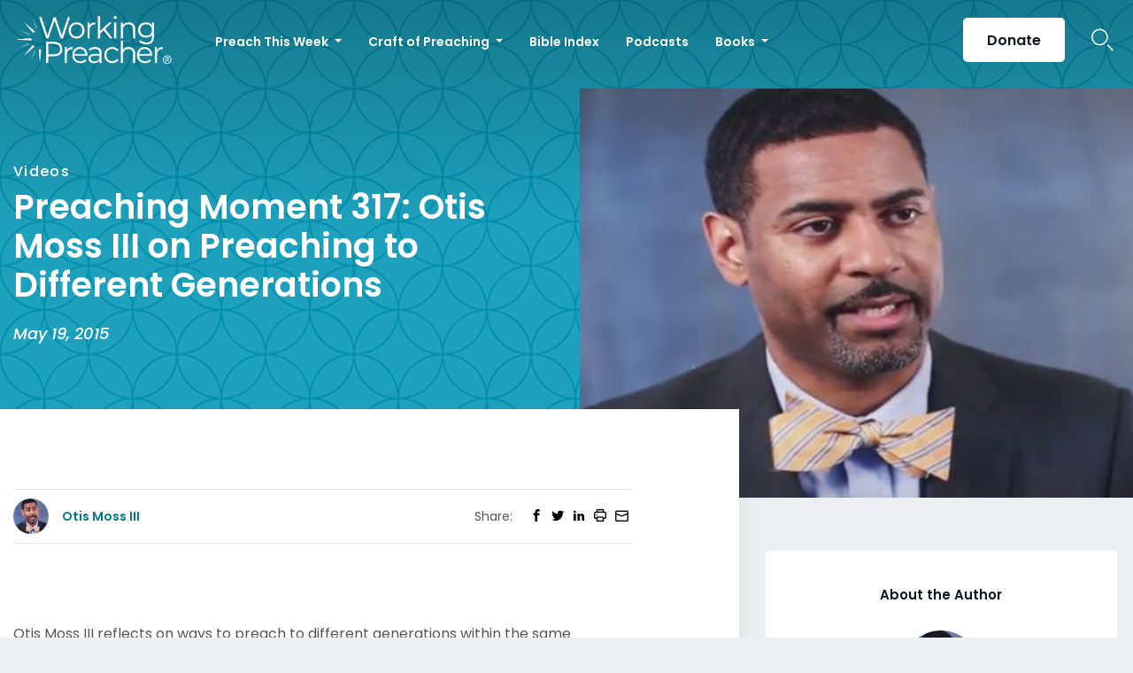

--- FILE ---
content_type: text/html; charset=utf-8
request_url: https://www.google.com/recaptcha/api2/aframe
body_size: 184
content:
<!DOCTYPE HTML><html><head><meta http-equiv="content-type" content="text/html; charset=UTF-8"></head><body><script nonce="qs56b5A5h5XqvyNakjzARw">/** Anti-fraud and anti-abuse applications only. See google.com/recaptcha */ try{var clients={'sodar':'https://pagead2.googlesyndication.com/pagead/sodar?'};window.addEventListener("message",function(a){try{if(a.source===window.parent){var b=JSON.parse(a.data);var c=clients[b['id']];if(c){var d=document.createElement('img');d.src=c+b['params']+'&rc='+(localStorage.getItem("rc::a")?sessionStorage.getItem("rc::b"):"");window.document.body.appendChild(d);sessionStorage.setItem("rc::e",parseInt(sessionStorage.getItem("rc::e")||0)+1);localStorage.setItem("rc::h",'1768670899598');}}}catch(b){}});window.parent.postMessage("_grecaptcha_ready", "*");}catch(b){}</script></body></html>

--- FILE ---
content_type: text/css; charset=UTF-8
request_url: https://www.workingpreacher.org/wp-content/cache/autoptimize/css/autoptimize_single_a8c277231f2c3400baa9fe0e738152a9.css?ver=20230328
body_size: 259
content:
@font-face{font-family:'Merriweather';font-style:normal;font-display:fallback;font-weight:400;src:url(//www.workingpreacher.org/wp-content/themes/twentysixteen/fonts/./merriweather/merriweather-cyrillic-ext-400-normal.woff2?ver=30) format('woff2'),url(//www.workingpreacher.org/wp-content/themes/twentysixteen/fonts/./merriweather/merriweather-all-400-normal.woff?ver=30) format('woff');unicode-range:U+0460-052F,U+1C80-1C88,U+20B4,U+2DE0-2DFF,U+A640-A69F,U+FE2E-FE2F}@font-face{font-family:'Merriweather';font-style:normal;font-display:fallback;font-weight:400;src:url(//www.workingpreacher.org/wp-content/themes/twentysixteen/fonts/./merriweather/merriweather-cyrillic-400-normal.woff2?ver=30) format('woff2'),url(//www.workingpreacher.org/wp-content/themes/twentysixteen/fonts/./merriweather/merriweather-all-400-normal.woff?ver=30) format('woff');unicode-range:U+0301,U+0400-045F,U+0490-0491,U+04B0-04B1,U+2116}@font-face{font-family:'Merriweather';font-style:normal;font-display:fallback;font-weight:400;src:url(//www.workingpreacher.org/wp-content/themes/twentysixteen/fonts/./merriweather/merriweather-vietnamese-400-normal.woff2?ver=30) format('woff2'),url(//www.workingpreacher.org/wp-content/themes/twentysixteen/fonts/./merriweather/merriweather-all-400-normal.woff?ver=30) format('woff');unicode-range:U+0102-0103,U+0110-0111,U+0128-0129,U+0168-0169,U+01A0-01A1,U+01AF-01B0,U+1EA0-1EF9,U+20AB}@font-face{font-family:'Merriweather';font-style:normal;font-display:fallback;font-weight:400;src:url(//www.workingpreacher.org/wp-content/themes/twentysixteen/fonts/./merriweather/merriweather-latin-ext-400-normal.woff2?ver=30) format('woff2'),url(//www.workingpreacher.org/wp-content/themes/twentysixteen/fonts/./merriweather/merriweather-all-400-normal.woff?ver=30) format('woff');unicode-range:U+0100-024F,U+0259,U+1E00-1EFF,U+2020,U+20A0-20AB,U+20AD-20CF,U+2113,U+2C60-2C7F,U+A720-A7FF}@font-face{font-family:'Merriweather';font-style:normal;font-display:fallback;font-weight:400;src:url(//www.workingpreacher.org/wp-content/themes/twentysixteen/fonts/./merriweather/merriweather-latin-400-normal.woff2?ver=30) format('woff2'),url(//www.workingpreacher.org/wp-content/themes/twentysixteen/fonts/./merriweather/merriweather-all-400-normal.woff?ver=30) format('woff');unicode-range:U+0000-00FF,U+0131,U+0152-0153,U+02BB-02BC,U+02C6,U+02DA,U+02DC,U+2000-206F,U+2074,U+20AC,U+2122,U+2191,U+2193,U+2212,U+2215,U+FEFF,U+FFFD}@font-face{font-family:'Merriweather';font-style:normal;font-display:fallback;font-weight:700;src:url(//www.workingpreacher.org/wp-content/themes/twentysixteen/fonts/./merriweather/merriweather-cyrillic-ext-700-normal.woff2?ver=30) format('woff2'),url(//www.workingpreacher.org/wp-content/themes/twentysixteen/fonts/./merriweather/merriweather-all-700-normal.woff?ver=30) format('woff');unicode-range:U+0460-052F,U+1C80-1C88,U+20B4,U+2DE0-2DFF,U+A640-A69F,U+FE2E-FE2F}@font-face{font-family:'Merriweather';font-style:normal;font-display:fallback;font-weight:700;src:url(//www.workingpreacher.org/wp-content/themes/twentysixteen/fonts/./merriweather/merriweather-cyrillic-700-normal.woff2?ver=30) format('woff2'),url(//www.workingpreacher.org/wp-content/themes/twentysixteen/fonts/./merriweather/merriweather-all-700-normal.woff?ver=30) format('woff');unicode-range:U+0301,U+0400-045F,U+0490-0491,U+04B0-04B1,U+2116}@font-face{font-family:'Merriweather';font-style:normal;font-display:fallback;font-weight:700;src:url(//www.workingpreacher.org/wp-content/themes/twentysixteen/fonts/./merriweather/merriweather-vietnamese-700-normal.woff2?ver=30) format('woff2'),url(//www.workingpreacher.org/wp-content/themes/twentysixteen/fonts/./merriweather/merriweather-all-700-normal.woff?ver=30) format('woff');unicode-range:U+0102-0103,U+0110-0111,U+0128-0129,U+0168-0169,U+01A0-01A1,U+01AF-01B0,U+1EA0-1EF9,U+20AB}@font-face{font-family:'Merriweather';font-style:normal;font-display:fallback;font-weight:700;src:url(//www.workingpreacher.org/wp-content/themes/twentysixteen/fonts/./merriweather/merriweather-latin-ext-700-normal.woff2?ver=30) format('woff2'),url(//www.workingpreacher.org/wp-content/themes/twentysixteen/fonts/./merriweather/merriweather-all-700-normal.woff?ver=30) format('woff');unicode-range:U+0100-024F,U+0259,U+1E00-1EFF,U+2020,U+20A0-20AB,U+20AD-20CF,U+2113,U+2C60-2C7F,U+A720-A7FF}@font-face{font-family:'Merriweather';font-style:normal;font-display:fallback;font-weight:700;src:url(//www.workingpreacher.org/wp-content/themes/twentysixteen/fonts/./merriweather/merriweather-latin-700-normal.woff2?ver=30) format('woff2'),url(//www.workingpreacher.org/wp-content/themes/twentysixteen/fonts/./merriweather/merriweather-all-700-normal.woff?ver=30) format('woff');unicode-range:U+0000-00FF,U+0131,U+0152-0153,U+02BB-02BC,U+02C6,U+02DA,U+02DC,U+2000-206F,U+2074,U+20AC,U+2122,U+2191,U+2193,U+2212,U+2215,U+FEFF,U+FFFD}@font-face{font-family:'Merriweather';font-style:normal;font-display:fallback;font-weight:900;src:url(//www.workingpreacher.org/wp-content/themes/twentysixteen/fonts/./merriweather/merriweather-cyrillic-ext-900-normal.woff2?ver=30) format('woff2'),url(//www.workingpreacher.org/wp-content/themes/twentysixteen/fonts/./merriweather/merriweather-all-900-normal.woff?ver=30) format('woff');unicode-range:U+0460-052F,U+1C80-1C88,U+20B4,U+2DE0-2DFF,U+A640-A69F,U+FE2E-FE2F}@font-face{font-family:'Merriweather';font-style:normal;font-display:fallback;font-weight:900;src:url(//www.workingpreacher.org/wp-content/themes/twentysixteen/fonts/./merriweather/merriweather-cyrillic-900-normal.woff2?ver=30) format('woff2'),url(//www.workingpreacher.org/wp-content/themes/twentysixteen/fonts/./merriweather/merriweather-all-900-normal.woff?ver=30) format('woff');unicode-range:U+0301,U+0400-045F,U+0490-0491,U+04B0-04B1,U+2116}@font-face{font-family:'Merriweather';font-style:normal;font-display:fallback;font-weight:900;src:url(//www.workingpreacher.org/wp-content/themes/twentysixteen/fonts/./merriweather/merriweather-vietnamese-900-normal.woff2?ver=30) format('woff2'),url(//www.workingpreacher.org/wp-content/themes/twentysixteen/fonts/./merriweather/merriweather-all-900-normal.woff?ver=30) format('woff');unicode-range:U+0102-0103,U+0110-0111,U+0128-0129,U+0168-0169,U+01A0-01A1,U+01AF-01B0,U+1EA0-1EF9,U+20AB}@font-face{font-family:'Merriweather';font-style:normal;font-display:fallback;font-weight:900;src:url(//www.workingpreacher.org/wp-content/themes/twentysixteen/fonts/./merriweather/merriweather-latin-ext-900-normal.woff2?ver=30) format('woff2'),url(//www.workingpreacher.org/wp-content/themes/twentysixteen/fonts/./merriweather/merriweather-all-900-normal.woff?ver=30) format('woff');unicode-range:U+0100-024F,U+0259,U+1E00-1EFF,U+2020,U+20A0-20AB,U+20AD-20CF,U+2113,U+2C60-2C7F,U+A720-A7FF}@font-face{font-family:'Merriweather';font-style:normal;font-display:fallback;font-weight:900;src:url(//www.workingpreacher.org/wp-content/themes/twentysixteen/fonts/./merriweather/merriweather-latin-900-normal.woff2?ver=30) format('woff2'),url(//www.workingpreacher.org/wp-content/themes/twentysixteen/fonts/./merriweather/merriweather-all-900-normal.woff?ver=30) format('woff');unicode-range:U+0000-00FF,U+0131,U+0152-0153,U+02BB-02BC,U+02C6,U+02DA,U+02DC,U+2000-206F,U+2074,U+20AC,U+2122,U+2191,U+2193,U+2212,U+2215,U+FEFF,U+FFFD}@font-face{font-family:'Merriweather';font-style:italic;font-display:fallback;font-weight:400;src:url(//www.workingpreacher.org/wp-content/themes/twentysixteen/fonts/./merriweather/merriweather-cyrillic-ext-400-italic.woff2?ver=30) format('woff2'),url(//www.workingpreacher.org/wp-content/themes/twentysixteen/fonts/./merriweather/merriweather-all-400-italic.woff?ver=30) format('woff');unicode-range:U+0460-052F,U+1C80-1C88,U+20B4,U+2DE0-2DFF,U+A640-A69F,U+FE2E-FE2F}@font-face{font-family:'Merriweather';font-style:italic;font-display:fallback;font-weight:400;src:url(//www.workingpreacher.org/wp-content/themes/twentysixteen/fonts/./merriweather/merriweather-cyrillic-400-italic.woff2?ver=30) format('woff2'),url(//www.workingpreacher.org/wp-content/themes/twentysixteen/fonts/./merriweather/merriweather-all-400-italic.woff?ver=30) format('woff');unicode-range:U+0301,U+0400-045F,U+0490-0491,U+04B0-04B1,U+2116}@font-face{font-family:'Merriweather';font-style:italic;font-display:fallback;font-weight:400;src:url(//www.workingpreacher.org/wp-content/themes/twentysixteen/fonts/./merriweather/merriweather-vietnamese-400-italic.woff2?ver=30) format('woff2'),url(//www.workingpreacher.org/wp-content/themes/twentysixteen/fonts/./merriweather/merriweather-all-400-italic.woff?ver=30) format('woff');unicode-range:U+0102-0103,U+0110-0111,U+0128-0129,U+0168-0169,U+01A0-01A1,U+01AF-01B0,U+1EA0-1EF9,U+20AB}@font-face{font-family:'Merriweather';font-style:italic;font-display:fallback;font-weight:400;src:url(//www.workingpreacher.org/wp-content/themes/twentysixteen/fonts/./merriweather/merriweather-latin-ext-400-italic.woff2?ver=30) format('woff2'),url(//www.workingpreacher.org/wp-content/themes/twentysixteen/fonts/./merriweather/merriweather-all-400-italic.woff?ver=30) format('woff');unicode-range:U+0100-024F,U+0259,U+1E00-1EFF,U+2020,U+20A0-20AB,U+20AD-20CF,U+2113,U+2C60-2C7F,U+A720-A7FF}@font-face{font-family:'Merriweather';font-style:italic;font-display:fallback;font-weight:400;src:url(//www.workingpreacher.org/wp-content/themes/twentysixteen/fonts/./merriweather/merriweather-latin-400-italic.woff2?ver=30) format('woff2'),url(//www.workingpreacher.org/wp-content/themes/twentysixteen/fonts/./merriweather/merriweather-all-400-italic.woff?ver=30) format('woff');unicode-range:U+0000-00FF,U+0131,U+0152-0153,U+02BB-02BC,U+02C6,U+02DA,U+02DC,U+2000-206F,U+2074,U+20AC,U+2122,U+2191,U+2193,U+2212,U+2215,U+FEFF,U+FFFD}@font-face{font-family:'Merriweather';font-style:italic;font-display:fallback;font-weight:700;src:url(//www.workingpreacher.org/wp-content/themes/twentysixteen/fonts/./merriweather/merriweather-cyrillic-ext-700-italic.woff2?ver=30) format('woff2'),url(//www.workingpreacher.org/wp-content/themes/twentysixteen/fonts/./merriweather/merriweather-all-700-italic.woff?ver=30) format('woff');unicode-range:U+0460-052F,U+1C80-1C88,U+20B4,U+2DE0-2DFF,U+A640-A69F,U+FE2E-FE2F}@font-face{font-family:'Merriweather';font-style:italic;font-display:fallback;font-weight:700;src:url(//www.workingpreacher.org/wp-content/themes/twentysixteen/fonts/./merriweather/merriweather-cyrillic-700-italic.woff2?ver=30) format('woff2'),url(//www.workingpreacher.org/wp-content/themes/twentysixteen/fonts/./merriweather/merriweather-all-700-italic.woff?ver=30) format('woff');unicode-range:U+0301,U+0400-045F,U+0490-0491,U+04B0-04B1,U+2116}@font-face{font-family:'Merriweather';font-style:italic;font-display:fallback;font-weight:700;src:url(//www.workingpreacher.org/wp-content/themes/twentysixteen/fonts/./merriweather/merriweather-vietnamese-700-italic.woff2?ver=30) format('woff2'),url(//www.workingpreacher.org/wp-content/themes/twentysixteen/fonts/./merriweather/merriweather-all-700-italic.woff?ver=30) format('woff');unicode-range:U+0102-0103,U+0110-0111,U+0128-0129,U+0168-0169,U+01A0-01A1,U+01AF-01B0,U+1EA0-1EF9,U+20AB}@font-face{font-family:'Merriweather';font-style:italic;font-display:fallback;font-weight:700;src:url(//www.workingpreacher.org/wp-content/themes/twentysixteen/fonts/./merriweather/merriweather-latin-ext-700-italic.woff2?ver=30) format('woff2'),url(//www.workingpreacher.org/wp-content/themes/twentysixteen/fonts/./merriweather/merriweather-all-700-italic.woff?ver=30) format('woff');unicode-range:U+0100-024F,U+0259,U+1E00-1EFF,U+2020,U+20A0-20AB,U+20AD-20CF,U+2113,U+2C60-2C7F,U+A720-A7FF}@font-face{font-family:'Merriweather';font-style:italic;font-display:fallback;font-weight:700;src:url(//www.workingpreacher.org/wp-content/themes/twentysixteen/fonts/./merriweather/merriweather-latin-700-italic.woff2?ver=30) format('woff2'),url(//www.workingpreacher.org/wp-content/themes/twentysixteen/fonts/./merriweather/merriweather-all-700-italic.woff?ver=30) format('woff');unicode-range:U+0000-00FF,U+0131,U+0152-0153,U+02BB-02BC,U+02C6,U+02DA,U+02DC,U+2000-206F,U+2074,U+20AC,U+2122,U+2191,U+2193,U+2212,U+2215,U+FEFF,U+FFFD}@font-face{font-family:'Merriweather';font-style:italic;font-display:fallback;font-weight:900;src:url(//www.workingpreacher.org/wp-content/themes/twentysixteen/fonts/./merriweather/merriweather-cyrillic-ext-900-italic.woff2?ver=30) format('woff2'),url(//www.workingpreacher.org/wp-content/themes/twentysixteen/fonts/./merriweather/merriweather-all-900-italic.woff?ver=30) format('woff');unicode-range:U+0460-052F,U+1C80-1C88,U+20B4,U+2DE0-2DFF,U+A640-A69F,U+FE2E-FE2F}@font-face{font-family:'Merriweather';font-style:italic;font-display:fallback;font-weight:900;src:url(//www.workingpreacher.org/wp-content/themes/twentysixteen/fonts/./merriweather/merriweather-cyrillic-900-italic.woff2?ver=30) format('woff2'),url(//www.workingpreacher.org/wp-content/themes/twentysixteen/fonts/./merriweather/merriweather-all-900-italic.woff?ver=30) format('woff');unicode-range:U+0301,U+0400-045F,U+0490-0491,U+04B0-04B1,U+2116}@font-face{font-family:'Merriweather';font-style:italic;font-display:fallback;font-weight:900;src:url(//www.workingpreacher.org/wp-content/themes/twentysixteen/fonts/./merriweather/merriweather-vietnamese-900-italic.woff2?ver=30) format('woff2'),url(//www.workingpreacher.org/wp-content/themes/twentysixteen/fonts/./merriweather/merriweather-all-900-italic.woff?ver=30) format('woff');unicode-range:U+0102-0103,U+0110-0111,U+0128-0129,U+0168-0169,U+01A0-01A1,U+01AF-01B0,U+1EA0-1EF9,U+20AB}@font-face{font-family:'Merriweather';font-style:italic;font-display:fallback;font-weight:900;src:url(//www.workingpreacher.org/wp-content/themes/twentysixteen/fonts/./merriweather/merriweather-latin-ext-900-italic.woff2?ver=30) format('woff2'),url(//www.workingpreacher.org/wp-content/themes/twentysixteen/fonts/./merriweather/merriweather-all-900-italic.woff?ver=30) format('woff');unicode-range:U+0100-024F,U+0259,U+1E00-1EFF,U+2020,U+20A0-20AB,U+20AD-20CF,U+2113,U+2C60-2C7F,U+A720-A7FF}@font-face{font-family:'Merriweather';font-style:italic;font-display:fallback;font-weight:900;src:url(//www.workingpreacher.org/wp-content/themes/twentysixteen/fonts/./merriweather/merriweather-latin-900-italic.woff2?ver=30) format('woff2'),url(//www.workingpreacher.org/wp-content/themes/twentysixteen/fonts/./merriweather/merriweather-all-900-italic.woff?ver=30) format('woff');unicode-range:U+0000-00FF,U+0131,U+0152-0153,U+02BB-02BC,U+02C6,U+02DA,U+02DC,U+2000-206F,U+2074,U+20AC,U+2122,U+2191,U+2193,U+2212,U+2215,U+FEFF,U+FFFD}@font-face{font-family:'Montserrat';font-style:normal;font-display:fallback;font-weight:400;src:url(//www.workingpreacher.org/wp-content/themes/twentysixteen/fonts/./montserrat/montserrat-cyrillic-ext-400-normal.woff2?ver=25) format('woff2'),url(//www.workingpreacher.org/wp-content/themes/twentysixteen/fonts/./montserrat/montserrat-all-400-normal.woff?ver=25) format('woff');unicode-range:U+0460-052F,U+1C80-1C88,U+20B4,U+2DE0-2DFF,U+A640-A69F,U+FE2E-FE2F}@font-face{font-family:'Montserrat';font-style:normal;font-display:fallback;font-weight:400;src:url(//www.workingpreacher.org/wp-content/themes/twentysixteen/fonts/./montserrat/montserrat-cyrillic-400-normal.woff2?ver=25) format('woff2'),url(//www.workingpreacher.org/wp-content/themes/twentysixteen/fonts/./montserrat/montserrat-all-400-normal.woff?ver=25) format('woff');unicode-range:U+0301,U+0400-045F,U+0490-0491,U+04B0-04B1,U+2116}@font-face{font-family:'Montserrat';font-style:normal;font-display:fallback;font-weight:400;src:url(//www.workingpreacher.org/wp-content/themes/twentysixteen/fonts/./montserrat/montserrat-vietnamese-400-normal.woff2?ver=25) format('woff2'),url(//www.workingpreacher.org/wp-content/themes/twentysixteen/fonts/./montserrat/montserrat-all-400-normal.woff?ver=25) format('woff');unicode-range:U+0102-0103,U+0110-0111,U+0128-0129,U+0168-0169,U+01A0-01A1,U+01AF-01B0,U+1EA0-1EF9,U+20AB}@font-face{font-family:'Montserrat';font-style:normal;font-display:fallback;font-weight:400;src:url(//www.workingpreacher.org/wp-content/themes/twentysixteen/fonts/./montserrat/montserrat-latin-ext-400-normal.woff2?ver=25) format('woff2'),url(//www.workingpreacher.org/wp-content/themes/twentysixteen/fonts/./montserrat/montserrat-all-400-normal.woff?ver=25) format('woff');unicode-range:U+0100-024F,U+0259,U+1E00-1EFF,U+2020,U+20A0-20AB,U+20AD-20CF,U+2113,U+2C60-2C7F,U+A720-A7FF}@font-face{font-family:'Montserrat';font-style:normal;font-display:fallback;font-weight:400;src:url(//www.workingpreacher.org/wp-content/themes/twentysixteen/fonts/./montserrat/montserrat-latin-400-normal.woff2?ver=25) format('woff2'),url(//www.workingpreacher.org/wp-content/themes/twentysixteen/fonts/./montserrat/montserrat-all-400-normal.woff?ver=25) format('woff');unicode-range:U+0000-00FF,U+0131,U+0152-0153,U+02BB-02BC,U+02C6,U+02DA,U+02DC,U+2000-206F,U+2074,U+20AC,U+2122,U+2191,U+2193,U+2212,U+2215,U+FEFF,U+FFFD}@font-face{font-family:'Montserrat';font-style:normal;font-display:fallback;font-weight:700;src:url(//www.workingpreacher.org/wp-content/themes/twentysixteen/fonts/./montserrat/montserrat-cyrillic-ext-700-normal.woff2?ver=25) format('woff2'),url(//www.workingpreacher.org/wp-content/themes/twentysixteen/fonts/./montserrat/montserrat-all-700-normal.woff?ver=25) format('woff');unicode-range:U+0460-052F,U+1C80-1C88,U+20B4,U+2DE0-2DFF,U+A640-A69F,U+FE2E-FE2F}@font-face{font-family:'Montserrat';font-style:normal;font-display:fallback;font-weight:700;src:url(//www.workingpreacher.org/wp-content/themes/twentysixteen/fonts/./montserrat/montserrat-cyrillic-700-normal.woff2?ver=25) format('woff2'),url(//www.workingpreacher.org/wp-content/themes/twentysixteen/fonts/./montserrat/montserrat-all-700-normal.woff?ver=25) format('woff');unicode-range:U+0301,U+0400-045F,U+0490-0491,U+04B0-04B1,U+2116}@font-face{font-family:'Montserrat';font-style:normal;font-display:fallback;font-weight:700;src:url(//www.workingpreacher.org/wp-content/themes/twentysixteen/fonts/./montserrat/montserrat-vietnamese-700-normal.woff2?ver=25) format('woff2'),url(//www.workingpreacher.org/wp-content/themes/twentysixteen/fonts/./montserrat/montserrat-all-700-normal.woff?ver=25) format('woff');unicode-range:U+0102-0103,U+0110-0111,U+0128-0129,U+0168-0169,U+01A0-01A1,U+01AF-01B0,U+1EA0-1EF9,U+20AB}@font-face{font-family:'Montserrat';font-style:normal;font-display:fallback;font-weight:700;src:url(//www.workingpreacher.org/wp-content/themes/twentysixteen/fonts/./montserrat/montserrat-latin-ext-700-normal.woff2?ver=25) format('woff2'),url(//www.workingpreacher.org/wp-content/themes/twentysixteen/fonts/./montserrat/montserrat-all-700-normal.woff?ver=25) format('woff');unicode-range:U+0100-024F,U+0259,U+1E00-1EFF,U+2020,U+20A0-20AB,U+20AD-20CF,U+2113,U+2C60-2C7F,U+A720-A7FF}@font-face{font-family:'Montserrat';font-style:normal;font-display:fallback;font-weight:700;src:url(//www.workingpreacher.org/wp-content/themes/twentysixteen/fonts/./montserrat/montserrat-latin-700-normal.woff2?ver=25) format('woff2'),url(//www.workingpreacher.org/wp-content/themes/twentysixteen/fonts/./montserrat/montserrat-all-700-normal.woff?ver=25) format('woff');unicode-range:U+0000-00FF,U+0131,U+0152-0153,U+02BB-02BC,U+02C6,U+02DA,U+02DC,U+2000-206F,U+2074,U+20AC,U+2122,U+2191,U+2193,U+2212,U+2215,U+FEFF,U+FFFD}@font-face{font-family:'Inconsolata';font-style:normal;font-display:fallback;font-weight:400;src:url(//www.workingpreacher.org/wp-content/themes/twentysixteen/fonts/./inconsolata/inconsolata-vietnamese-400-normal.woff2?ver=31) format('woff2'),url(//www.workingpreacher.org/wp-content/themes/twentysixteen/fonts/./inconsolata/inconsolata-all-400-normal.woff?ver=31) format('woff');unicode-range:U+0102-0103,U+0110-0111,U+0128-0129,U+0168-0169,U+01A0-01A1,U+01AF-01B0,U+1EA0-1EF9,U+20AB}@font-face{font-family:'Inconsolata';font-style:normal;font-display:fallback;font-weight:400;src:url(//www.workingpreacher.org/wp-content/themes/twentysixteen/fonts/./inconsolata/inconsolata-latin-ext-400-normal.woff2?ver=31) format('woff2'),url(//www.workingpreacher.org/wp-content/themes/twentysixteen/fonts/./inconsolata/inconsolata-all-400-normal.woff?ver=31) format('woff');unicode-range:U+0100-024F,U+0259,U+1E00-1EFF,U+2020,U+20A0-20AB,U+20AD-20CF,U+2113,U+2C60-2C7F,U+A720-A7FF}@font-face{font-family:'Inconsolata';font-style:normal;font-display:fallback;font-weight:400;src:url(//www.workingpreacher.org/wp-content/themes/twentysixteen/fonts/./inconsolata/inconsolata-latin-400-normal.woff2?ver=31) format('woff2'),url(//www.workingpreacher.org/wp-content/themes/twentysixteen/fonts/./inconsolata/inconsolata-all-400-normal.woff?ver=31) format('woff');unicode-range:U+0000-00FF,U+0131,U+0152-0153,U+02BB-02BC,U+02C6,U+02DA,U+02DC,U+2000-206F,U+2074,U+20AC,U+2122,U+2191,U+2193,U+2212,U+2215,U+FEFF,U+FFFD}